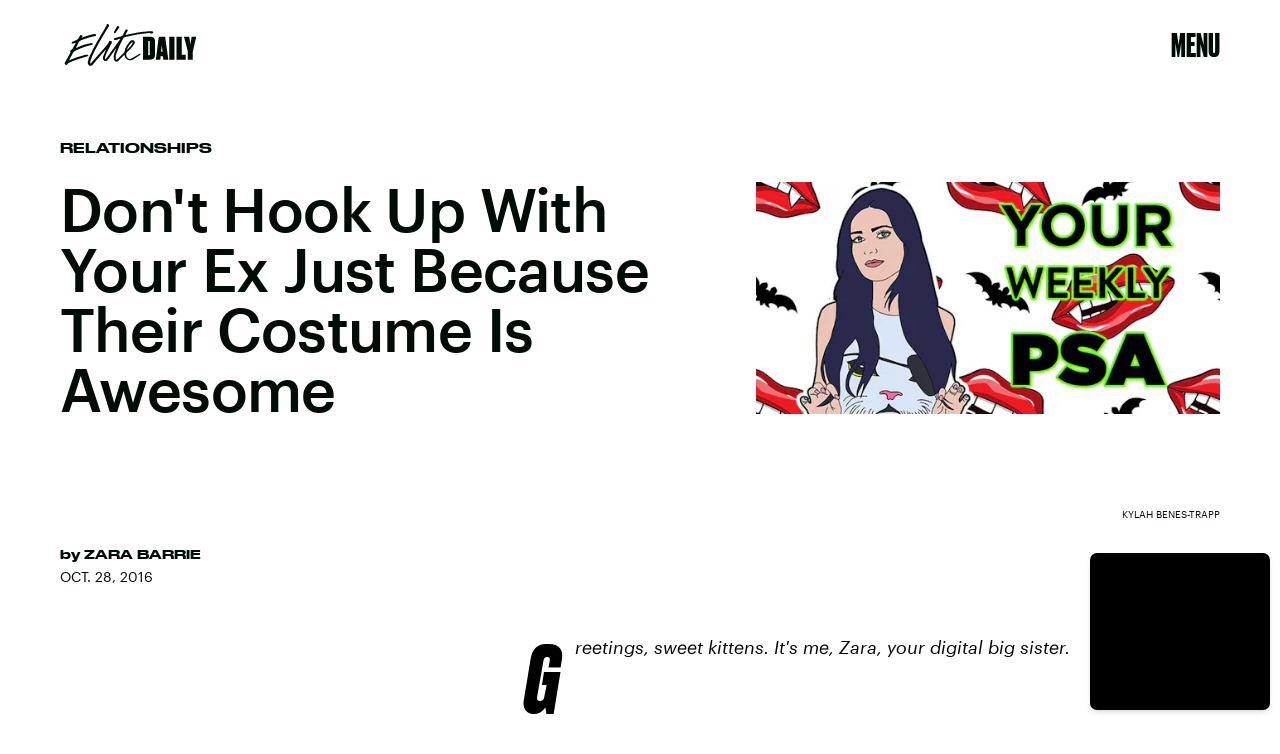

--- FILE ---
content_type: text/html; charset=utf-8
request_url: https://www.google.com/recaptcha/api2/aframe
body_size: 265
content:
<!DOCTYPE HTML><html><head><meta http-equiv="content-type" content="text/html; charset=UTF-8"></head><body><script nonce="_5px4tsCnd67wFanKaMK7Q">/** Anti-fraud and anti-abuse applications only. See google.com/recaptcha */ try{var clients={'sodar':'https://pagead2.googlesyndication.com/pagead/sodar?'};window.addEventListener("message",function(a){try{if(a.source===window.parent){var b=JSON.parse(a.data);var c=clients[b['id']];if(c){var d=document.createElement('img');d.src=c+b['params']+'&rc='+(localStorage.getItem("rc::a")?sessionStorage.getItem("rc::b"):"");window.document.body.appendChild(d);sessionStorage.setItem("rc::e",parseInt(sessionStorage.getItem("rc::e")||0)+1);localStorage.setItem("rc::h",'1769241847237');}}}catch(b){}});window.parent.postMessage("_grecaptcha_ready", "*");}catch(b){}</script></body></html>